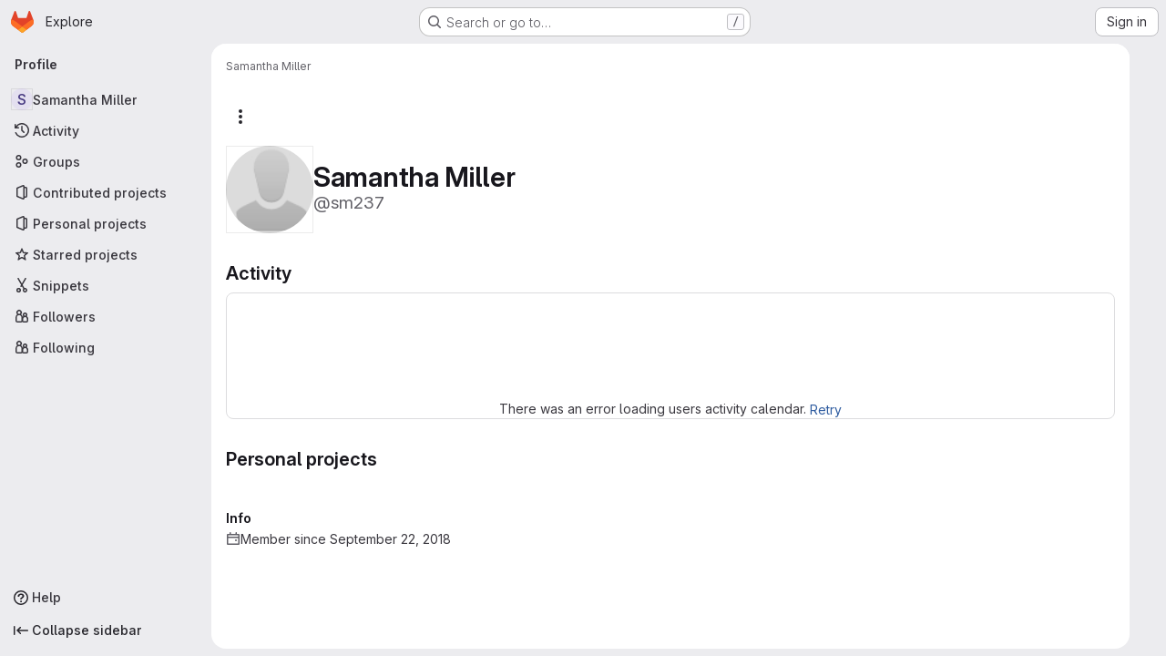

--- FILE ---
content_type: text/javascript; charset=utf-8
request_url: https://gitlab.cs.washington.edu/assets/webpack/pages.users.show.317a7533.chunk.js
body_size: 287
content:
(this.webpackJsonp=this.webpackJsonp||[]).push([["pages.users.show"],{357:function(s,e,a){a("HVBj"),a("W9i/"),s.exports=a("Dk0c")},Dk0c:function(s,e,a){"use strict";a.r(e);var p=a("EJYk");requestIdleCallback((function(){Object(p.a)(document.querySelector(".blob-viewer"))}))}},[[357,"runtime","main","commons-pages.admin.groups.index-pages.admin.projects.index-pages.dashboard.groups.index-pages.dashb-751fa9d0","commons-pages.admin.projects.index-pages.dashboard.groups.index-pages.dashboard.projects-pages.group-878ae64e","commons-pages.projects.snippets.edit-pages.projects.snippets.new-pages.projects.snippets.show-pages.-522a9882","commons-pages.organizations.organizations.activity-pages.users-pages.users.show-pages.users.terms.index","commons-pages.users-pages.users.show-pages.users.terms.index"]]]);
//# sourceMappingURL=pages.users.show.317a7533.chunk.js.map